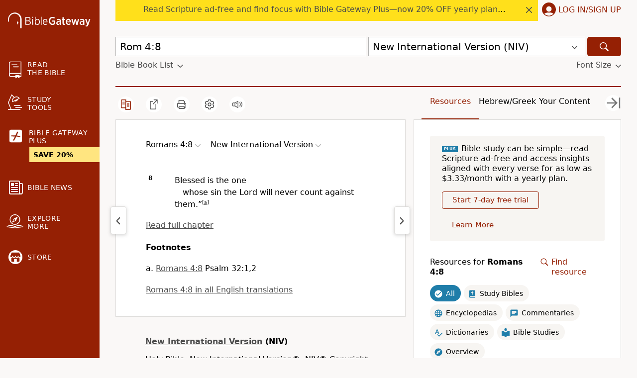

--- FILE ---
content_type: application/javascript; charset=utf-8
request_url: https://www.biblegateway.com/assets/js/chunks/b981c397/Passage-c5f5b16a.js
body_size: 7
content:
define(["exports","./main-db194af3","./PlusBanner-c914ff32","./notes-e26ede92","./Passage-cbe7c7ee"],function(e,n,a,f,s){e.default=s.PassageComponents});
